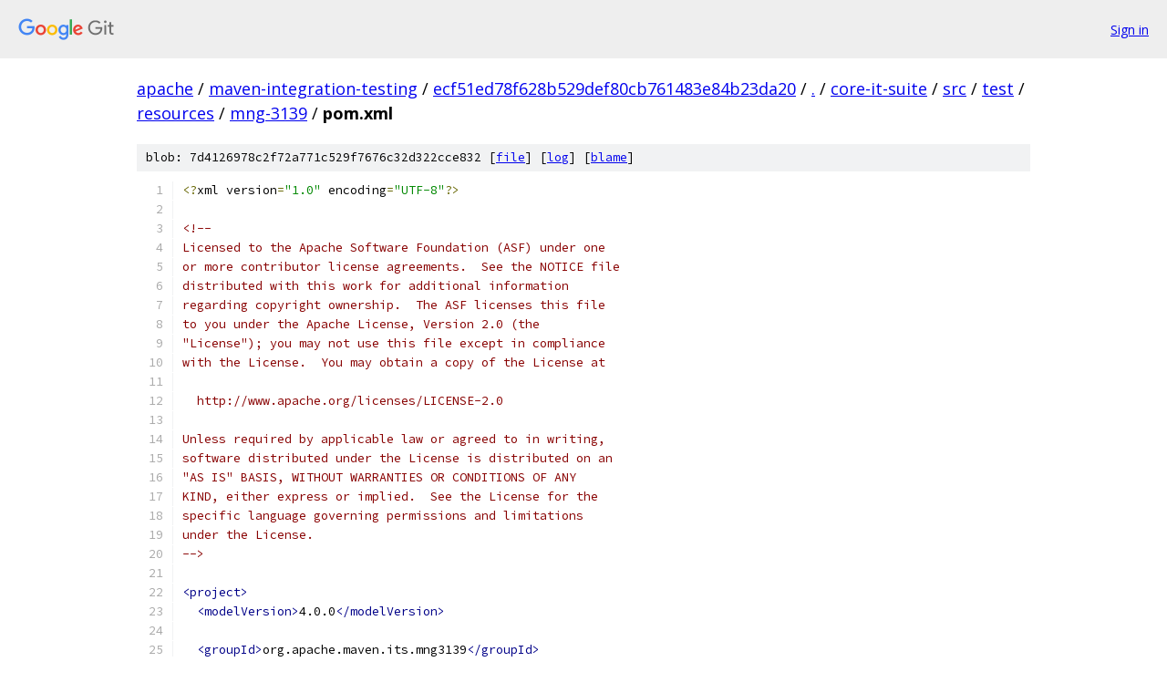

--- FILE ---
content_type: text/html; charset=utf-8
request_url: https://apache.googlesource.com/maven-integration-testing/+/ecf51ed78f628b529def80cb761483e84b23da20/core-it-suite/src/test/resources/mng-3139/pom.xml?autodive=0%2F%2F%2F%2F%2F
body_size: 2483
content:
<!DOCTYPE html><html lang="en"><head><meta charset="utf-8"><meta name="viewport" content="width=device-width, initial-scale=1"><title>core-it-suite/src/test/resources/mng-3139/pom.xml - maven-integration-testing - Git at Google</title><link rel="stylesheet" type="text/css" href="/+static/base.css"><link rel="stylesheet" type="text/css" href="/+static/prettify/prettify.css"><!-- default customHeadTagPart --></head><body class="Site"><header class="Site-header"><div class="Header"><a class="Header-image" href="/"><img src="//www.gstatic.com/images/branding/lockups/2x/lockup_git_color_108x24dp.png" width="108" height="24" alt="Google Git"></a><div class="Header-menu"> <a class="Header-menuItem" href="https://accounts.google.com/AccountChooser?faa=1&amp;continue=https://apache.googlesource.com/login/maven-integration-testing/%2B/ecf51ed78f628b529def80cb761483e84b23da20/core-it-suite/src/test/resources/mng-3139/pom.xml?autodive%3D0%252F%252F%252F%252F%252F">Sign in</a> </div></div></header><div class="Site-content"><div class="Container "><div class="Breadcrumbs"><a class="Breadcrumbs-crumb" href="/?format=HTML">apache</a> / <a class="Breadcrumbs-crumb" href="/maven-integration-testing/">maven-integration-testing</a> / <a class="Breadcrumbs-crumb" href="/maven-integration-testing/+/ecf51ed78f628b529def80cb761483e84b23da20">ecf51ed78f628b529def80cb761483e84b23da20</a> / <a class="Breadcrumbs-crumb" href="/maven-integration-testing/+/ecf51ed78f628b529def80cb761483e84b23da20/?autodive=0%2F%2F%2F%2F%2F">.</a> / <a class="Breadcrumbs-crumb" href="/maven-integration-testing/+/ecf51ed78f628b529def80cb761483e84b23da20/core-it-suite?autodive=0%2F%2F%2F%2F%2F">core-it-suite</a> / <a class="Breadcrumbs-crumb" href="/maven-integration-testing/+/ecf51ed78f628b529def80cb761483e84b23da20/core-it-suite/src?autodive=0%2F%2F%2F%2F%2F">src</a> / <a class="Breadcrumbs-crumb" href="/maven-integration-testing/+/ecf51ed78f628b529def80cb761483e84b23da20/core-it-suite/src/test?autodive=0%2F%2F%2F%2F%2F">test</a> / <a class="Breadcrumbs-crumb" href="/maven-integration-testing/+/ecf51ed78f628b529def80cb761483e84b23da20/core-it-suite/src/test/resources?autodive=0%2F%2F%2F%2F%2F">resources</a> / <a class="Breadcrumbs-crumb" href="/maven-integration-testing/+/ecf51ed78f628b529def80cb761483e84b23da20/core-it-suite/src/test/resources/mng-3139?autodive=0%2F%2F%2F%2F%2F">mng-3139</a> / <span class="Breadcrumbs-crumb">pom.xml</span></div><div class="u-sha1 u-monospace BlobSha1">blob: 7d4126978c2f72a771c529f7676c32d322cce832 [<a href="/maven-integration-testing/+/ecf51ed78f628b529def80cb761483e84b23da20/core-it-suite/src/test/resources/mng-3139/pom.xml?autodive=0%2F%2F%2F%2F%2F">file</a>] [<a href="/maven-integration-testing/+log/ecf51ed78f628b529def80cb761483e84b23da20/core-it-suite/src/test/resources/mng-3139/pom.xml">log</a>] [<a href="/maven-integration-testing/+blame/ecf51ed78f628b529def80cb761483e84b23da20/core-it-suite/src/test/resources/mng-3139/pom.xml">blame</a>]</div><table class="FileContents"><tr class="u-pre u-monospace FileContents-line"><td class="u-lineNum u-noSelect FileContents-lineNum" data-line-number="1"></td><td class="FileContents-lineContents" id="1"><span class="pun">&lt;?</span><span class="pln">xml version</span><span class="pun">=</span><span class="str">&quot;1.0&quot;</span><span class="pln"> encoding</span><span class="pun">=</span><span class="str">&quot;UTF-8&quot;</span><span class="pun">?&gt;</span></td></tr><tr class="u-pre u-monospace FileContents-line"><td class="u-lineNum u-noSelect FileContents-lineNum" data-line-number="2"></td><td class="FileContents-lineContents" id="2"></td></tr><tr class="u-pre u-monospace FileContents-line"><td class="u-lineNum u-noSelect FileContents-lineNum" data-line-number="3"></td><td class="FileContents-lineContents" id="3"><span class="com">&lt;!--</span></td></tr><tr class="u-pre u-monospace FileContents-line"><td class="u-lineNum u-noSelect FileContents-lineNum" data-line-number="4"></td><td class="FileContents-lineContents" id="4"><span class="com">Licensed to the Apache Software Foundation (ASF) under one</span></td></tr><tr class="u-pre u-monospace FileContents-line"><td class="u-lineNum u-noSelect FileContents-lineNum" data-line-number="5"></td><td class="FileContents-lineContents" id="5"><span class="com">or more contributor license agreements.  See the NOTICE file</span></td></tr><tr class="u-pre u-monospace FileContents-line"><td class="u-lineNum u-noSelect FileContents-lineNum" data-line-number="6"></td><td class="FileContents-lineContents" id="6"><span class="com">distributed with this work for additional information</span></td></tr><tr class="u-pre u-monospace FileContents-line"><td class="u-lineNum u-noSelect FileContents-lineNum" data-line-number="7"></td><td class="FileContents-lineContents" id="7"><span class="com">regarding copyright ownership.  The ASF licenses this file</span></td></tr><tr class="u-pre u-monospace FileContents-line"><td class="u-lineNum u-noSelect FileContents-lineNum" data-line-number="8"></td><td class="FileContents-lineContents" id="8"><span class="com">to you under the Apache License, Version 2.0 (the</span></td></tr><tr class="u-pre u-monospace FileContents-line"><td class="u-lineNum u-noSelect FileContents-lineNum" data-line-number="9"></td><td class="FileContents-lineContents" id="9"><span class="com">&quot;License&quot;); you may not use this file except in compliance</span></td></tr><tr class="u-pre u-monospace FileContents-line"><td class="u-lineNum u-noSelect FileContents-lineNum" data-line-number="10"></td><td class="FileContents-lineContents" id="10"><span class="com">with the License.  You may obtain a copy of the License at</span></td></tr><tr class="u-pre u-monospace FileContents-line"><td class="u-lineNum u-noSelect FileContents-lineNum" data-line-number="11"></td><td class="FileContents-lineContents" id="11"></td></tr><tr class="u-pre u-monospace FileContents-line"><td class="u-lineNum u-noSelect FileContents-lineNum" data-line-number="12"></td><td class="FileContents-lineContents" id="12"><span class="com">  http://www.apache.org/licenses/LICENSE-2.0</span></td></tr><tr class="u-pre u-monospace FileContents-line"><td class="u-lineNum u-noSelect FileContents-lineNum" data-line-number="13"></td><td class="FileContents-lineContents" id="13"></td></tr><tr class="u-pre u-monospace FileContents-line"><td class="u-lineNum u-noSelect FileContents-lineNum" data-line-number="14"></td><td class="FileContents-lineContents" id="14"><span class="com">Unless required by applicable law or agreed to in writing,</span></td></tr><tr class="u-pre u-monospace FileContents-line"><td class="u-lineNum u-noSelect FileContents-lineNum" data-line-number="15"></td><td class="FileContents-lineContents" id="15"><span class="com">software distributed under the License is distributed on an</span></td></tr><tr class="u-pre u-monospace FileContents-line"><td class="u-lineNum u-noSelect FileContents-lineNum" data-line-number="16"></td><td class="FileContents-lineContents" id="16"><span class="com">&quot;AS IS&quot; BASIS, WITHOUT WARRANTIES OR CONDITIONS OF ANY</span></td></tr><tr class="u-pre u-monospace FileContents-line"><td class="u-lineNum u-noSelect FileContents-lineNum" data-line-number="17"></td><td class="FileContents-lineContents" id="17"><span class="com">KIND, either express or implied.  See the License for the</span></td></tr><tr class="u-pre u-monospace FileContents-line"><td class="u-lineNum u-noSelect FileContents-lineNum" data-line-number="18"></td><td class="FileContents-lineContents" id="18"><span class="com">specific language governing permissions and limitations</span></td></tr><tr class="u-pre u-monospace FileContents-line"><td class="u-lineNum u-noSelect FileContents-lineNum" data-line-number="19"></td><td class="FileContents-lineContents" id="19"><span class="com">under the License.</span></td></tr><tr class="u-pre u-monospace FileContents-line"><td class="u-lineNum u-noSelect FileContents-lineNum" data-line-number="20"></td><td class="FileContents-lineContents" id="20"><span class="com">--&gt;</span></td></tr><tr class="u-pre u-monospace FileContents-line"><td class="u-lineNum u-noSelect FileContents-lineNum" data-line-number="21"></td><td class="FileContents-lineContents" id="21"></td></tr><tr class="u-pre u-monospace FileContents-line"><td class="u-lineNum u-noSelect FileContents-lineNum" data-line-number="22"></td><td class="FileContents-lineContents" id="22"><span class="tag">&lt;project&gt;</span></td></tr><tr class="u-pre u-monospace FileContents-line"><td class="u-lineNum u-noSelect FileContents-lineNum" data-line-number="23"></td><td class="FileContents-lineContents" id="23"><span class="pln">  </span><span class="tag">&lt;modelVersion&gt;</span><span class="pln">4.0.0</span><span class="tag">&lt;/modelVersion&gt;</span></td></tr><tr class="u-pre u-monospace FileContents-line"><td class="u-lineNum u-noSelect FileContents-lineNum" data-line-number="24"></td><td class="FileContents-lineContents" id="24"></td></tr><tr class="u-pre u-monospace FileContents-line"><td class="u-lineNum u-noSelect FileContents-lineNum" data-line-number="25"></td><td class="FileContents-lineContents" id="25"><span class="pln">  </span><span class="tag">&lt;groupId&gt;</span><span class="pln">org.apache.maven.its.mng3139</span><span class="tag">&lt;/groupId&gt;</span></td></tr><tr class="u-pre u-monospace FileContents-line"><td class="u-lineNum u-noSelect FileContents-lineNum" data-line-number="26"></td><td class="FileContents-lineContents" id="26"><span class="pln">  </span><span class="tag">&lt;artifactId&gt;</span><span class="pln">test</span><span class="tag">&lt;/artifactId&gt;</span></td></tr><tr class="u-pre u-monospace FileContents-line"><td class="u-lineNum u-noSelect FileContents-lineNum" data-line-number="27"></td><td class="FileContents-lineContents" id="27"><span class="pln">  </span><span class="tag">&lt;version&gt;</span><span class="pln">0.1-SNAPSHOT</span><span class="tag">&lt;/version&gt;</span></td></tr><tr class="u-pre u-monospace FileContents-line"><td class="u-lineNum u-noSelect FileContents-lineNum" data-line-number="28"></td><td class="FileContents-lineContents" id="28"><span class="pln">  </span><span class="tag">&lt;packaging&gt;</span><span class="pln">jar</span><span class="tag">&lt;/packaging&gt;</span></td></tr><tr class="u-pre u-monospace FileContents-line"><td class="u-lineNum u-noSelect FileContents-lineNum" data-line-number="29"></td><td class="FileContents-lineContents" id="29"></td></tr><tr class="u-pre u-monospace FileContents-line"><td class="u-lineNum u-noSelect FileContents-lineNum" data-line-number="30"></td><td class="FileContents-lineContents" id="30"><span class="pln">  </span><span class="tag">&lt;name&gt;</span><span class="pln">Maven Integration Test :: MNG-3139</span><span class="tag">&lt;/name&gt;</span></td></tr><tr class="u-pre u-monospace FileContents-line"><td class="u-lineNum u-noSelect FileContents-lineNum" data-line-number="31"></td><td class="FileContents-lineContents" id="31"><span class="pln">  </span><span class="tag">&lt;description&gt;</span></td></tr><tr class="u-pre u-monospace FileContents-line"><td class="u-lineNum u-noSelect FileContents-lineNum" data-line-number="32"></td><td class="FileContents-lineContents" id="32"><span class="pln">    Test that locally cached metadata of blacklisted repositories is consulted to resolve metaversions.</span></td></tr><tr class="u-pre u-monospace FileContents-line"><td class="u-lineNum u-noSelect FileContents-lineNum" data-line-number="33"></td><td class="FileContents-lineContents" id="33"><span class="pln">  </span><span class="tag">&lt;/description&gt;</span></td></tr><tr class="u-pre u-monospace FileContents-line"><td class="u-lineNum u-noSelect FileContents-lineNum" data-line-number="34"></td><td class="FileContents-lineContents" id="34"></td></tr><tr class="u-pre u-monospace FileContents-line"><td class="u-lineNum u-noSelect FileContents-lineNum" data-line-number="35"></td><td class="FileContents-lineContents" id="35"><span class="pln">  </span><span class="tag">&lt;dependencies&gt;</span></td></tr><tr class="u-pre u-monospace FileContents-line"><td class="u-lineNum u-noSelect FileContents-lineNum" data-line-number="36"></td><td class="FileContents-lineContents" id="36"><span class="pln">    </span><span class="tag">&lt;dependency&gt;</span></td></tr><tr class="u-pre u-monospace FileContents-line"><td class="u-lineNum u-noSelect FileContents-lineNum" data-line-number="37"></td><td class="FileContents-lineContents" id="37"><span class="pln">      </span><span class="tag">&lt;groupId&gt;</span><span class="pln">org.apache.maven.its.mng3139</span><span class="tag">&lt;/groupId&gt;</span></td></tr><tr class="u-pre u-monospace FileContents-line"><td class="u-lineNum u-noSelect FileContents-lineNum" data-line-number="38"></td><td class="FileContents-lineContents" id="38"><span class="pln">      </span><span class="tag">&lt;artifactId&gt;</span><span class="pln">artifact</span><span class="tag">&lt;/artifactId&gt;</span></td></tr><tr class="u-pre u-monospace FileContents-line"><td class="u-lineNum u-noSelect FileContents-lineNum" data-line-number="39"></td><td class="FileContents-lineContents" id="39"><span class="pln">      </span><span class="com">&lt;!-- Test should be able to resolve this from locally cached metadata --&gt;</span></td></tr><tr class="u-pre u-monospace FileContents-line"><td class="u-lineNum u-noSelect FileContents-lineNum" data-line-number="40"></td><td class="FileContents-lineContents" id="40"><span class="pln">      </span><span class="tag">&lt;version&gt;</span><span class="pln">RELEASE</span><span class="tag">&lt;/version&gt;</span></td></tr><tr class="u-pre u-monospace FileContents-line"><td class="u-lineNum u-noSelect FileContents-lineNum" data-line-number="41"></td><td class="FileContents-lineContents" id="41"><span class="pln">    </span><span class="tag">&lt;/dependency&gt;</span></td></tr><tr class="u-pre u-monospace FileContents-line"><td class="u-lineNum u-noSelect FileContents-lineNum" data-line-number="42"></td><td class="FileContents-lineContents" id="42"><span class="pln">  </span><span class="tag">&lt;/dependencies&gt;</span></td></tr><tr class="u-pre u-monospace FileContents-line"><td class="u-lineNum u-noSelect FileContents-lineNum" data-line-number="43"></td><td class="FileContents-lineContents" id="43"></td></tr><tr class="u-pre u-monospace FileContents-line"><td class="u-lineNum u-noSelect FileContents-lineNum" data-line-number="44"></td><td class="FileContents-lineContents" id="44"><span class="pln">  </span><span class="tag">&lt;build&gt;</span></td></tr><tr class="u-pre u-monospace FileContents-line"><td class="u-lineNum u-noSelect FileContents-lineNum" data-line-number="45"></td><td class="FileContents-lineContents" id="45"><span class="pln">    </span><span class="tag">&lt;plugins&gt;</span></td></tr><tr class="u-pre u-monospace FileContents-line"><td class="u-lineNum u-noSelect FileContents-lineNum" data-line-number="46"></td><td class="FileContents-lineContents" id="46"><span class="pln">      </span><span class="tag">&lt;plugin&gt;</span></td></tr><tr class="u-pre u-monospace FileContents-line"><td class="u-lineNum u-noSelect FileContents-lineNum" data-line-number="47"></td><td class="FileContents-lineContents" id="47"><span class="pln">        </span><span class="tag">&lt;groupId&gt;</span><span class="pln">org.apache.maven.its.plugins</span><span class="tag">&lt;/groupId&gt;</span></td></tr><tr class="u-pre u-monospace FileContents-line"><td class="u-lineNum u-noSelect FileContents-lineNum" data-line-number="48"></td><td class="FileContents-lineContents" id="48"><span class="pln">        </span><span class="tag">&lt;artifactId&gt;</span><span class="pln">maven-it-plugin-dependency-resolution</span><span class="tag">&lt;/artifactId&gt;</span></td></tr><tr class="u-pre u-monospace FileContents-line"><td class="u-lineNum u-noSelect FileContents-lineNum" data-line-number="49"></td><td class="FileContents-lineContents" id="49"><span class="pln">        </span><span class="tag">&lt;version&gt;</span><span class="pln">2.1-SNAPSHOT</span><span class="tag">&lt;/version&gt;</span></td></tr><tr class="u-pre u-monospace FileContents-line"><td class="u-lineNum u-noSelect FileContents-lineNum" data-line-number="50"></td><td class="FileContents-lineContents" id="50"><span class="pln">        </span><span class="tag">&lt;executions&gt;</span></td></tr><tr class="u-pre u-monospace FileContents-line"><td class="u-lineNum u-noSelect FileContents-lineNum" data-line-number="51"></td><td class="FileContents-lineContents" id="51"><span class="pln">          </span><span class="tag">&lt;execution&gt;</span></td></tr><tr class="u-pre u-monospace FileContents-line"><td class="u-lineNum u-noSelect FileContents-lineNum" data-line-number="52"></td><td class="FileContents-lineContents" id="52"><span class="pln">            </span><span class="tag">&lt;id&gt;</span><span class="pln">test</span><span class="tag">&lt;/id&gt;</span></td></tr><tr class="u-pre u-monospace FileContents-line"><td class="u-lineNum u-noSelect FileContents-lineNum" data-line-number="53"></td><td class="FileContents-lineContents" id="53"><span class="pln">            </span><span class="tag">&lt;phase&gt;</span><span class="pln">validate</span><span class="tag">&lt;/phase&gt;</span></td></tr><tr class="u-pre u-monospace FileContents-line"><td class="u-lineNum u-noSelect FileContents-lineNum" data-line-number="54"></td><td class="FileContents-lineContents" id="54"><span class="pln">            </span><span class="tag">&lt;goals&gt;</span></td></tr><tr class="u-pre u-monospace FileContents-line"><td class="u-lineNum u-noSelect FileContents-lineNum" data-line-number="55"></td><td class="FileContents-lineContents" id="55"><span class="pln">              </span><span class="tag">&lt;goal&gt;</span><span class="pln">test</span><span class="tag">&lt;/goal&gt;</span></td></tr><tr class="u-pre u-monospace FileContents-line"><td class="u-lineNum u-noSelect FileContents-lineNum" data-line-number="56"></td><td class="FileContents-lineContents" id="56"><span class="pln">            </span><span class="tag">&lt;/goals&gt;</span></td></tr><tr class="u-pre u-monospace FileContents-line"><td class="u-lineNum u-noSelect FileContents-lineNum" data-line-number="57"></td><td class="FileContents-lineContents" id="57"><span class="pln">          </span><span class="tag">&lt;/execution&gt;</span></td></tr><tr class="u-pre u-monospace FileContents-line"><td class="u-lineNum u-noSelect FileContents-lineNum" data-line-number="58"></td><td class="FileContents-lineContents" id="58"><span class="pln">        </span><span class="tag">&lt;/executions&gt;</span></td></tr><tr class="u-pre u-monospace FileContents-line"><td class="u-lineNum u-noSelect FileContents-lineNum" data-line-number="59"></td><td class="FileContents-lineContents" id="59"><span class="pln">      </span><span class="tag">&lt;/plugin&gt;</span></td></tr><tr class="u-pre u-monospace FileContents-line"><td class="u-lineNum u-noSelect FileContents-lineNum" data-line-number="60"></td><td class="FileContents-lineContents" id="60"><span class="pln">    </span><span class="tag">&lt;/plugins&gt;</span></td></tr><tr class="u-pre u-monospace FileContents-line"><td class="u-lineNum u-noSelect FileContents-lineNum" data-line-number="61"></td><td class="FileContents-lineContents" id="61"><span class="pln">  </span><span class="tag">&lt;/build&gt;</span></td></tr><tr class="u-pre u-monospace FileContents-line"><td class="u-lineNum u-noSelect FileContents-lineNum" data-line-number="62"></td><td class="FileContents-lineContents" id="62"><span class="tag">&lt;/project&gt;</span></td></tr></table><script nonce="UJaPJxPvwsZ4xbVPzsT0cA">for (let lineNumEl of document.querySelectorAll('td.u-lineNum')) {lineNumEl.onclick = () => {window.location.hash = `#${lineNumEl.getAttribute('data-line-number')}`;};}</script></div> <!-- Container --></div> <!-- Site-content --><footer class="Site-footer"><div class="Footer"><span class="Footer-poweredBy">Powered by <a href="https://gerrit.googlesource.com/gitiles/">Gitiles</a>| <a href="https://policies.google.com/privacy">Privacy</a>| <a href="https://policies.google.com/terms">Terms</a></span><span class="Footer-formats"><a class="u-monospace Footer-formatsItem" href="?format=TEXT">txt</a> <a class="u-monospace Footer-formatsItem" href="?format=JSON">json</a></span></div></footer></body></html>